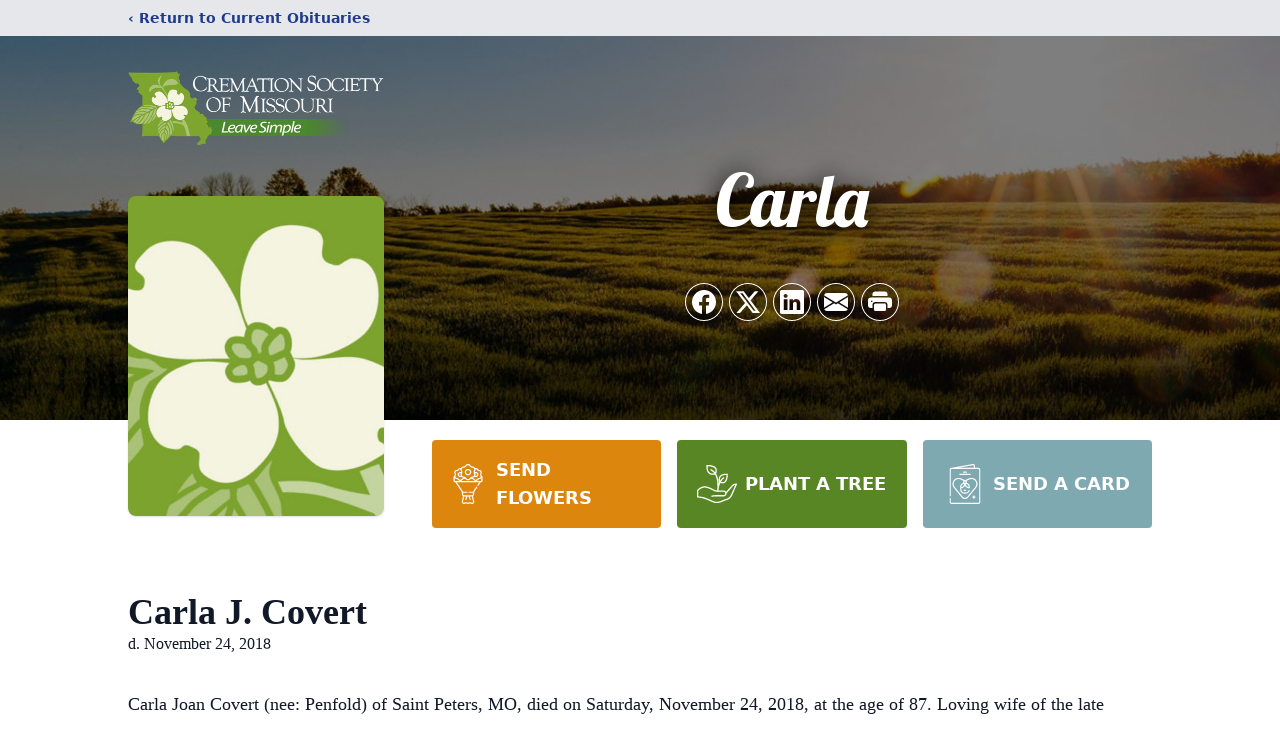

--- FILE ---
content_type: text/html; charset=utf-8
request_url: https://www.google.com/recaptcha/enterprise/anchor?ar=1&k=6LeRu68fAAAAAPVTDDNkHIiuCRvRSn4p3JG89OaR&co=aHR0cHM6Ly93d3cubWlzc291cmljcmVtYXRlLmNvbTo0NDM.&hl=en&type=image&v=N67nZn4AqZkNcbeMu4prBgzg&theme=light&size=invisible&badge=bottomright&anchor-ms=20000&execute-ms=30000&cb=mkwrxi8ww5y2
body_size: 48806
content:
<!DOCTYPE HTML><html dir="ltr" lang="en"><head><meta http-equiv="Content-Type" content="text/html; charset=UTF-8">
<meta http-equiv="X-UA-Compatible" content="IE=edge">
<title>reCAPTCHA</title>
<style type="text/css">
/* cyrillic-ext */
@font-face {
  font-family: 'Roboto';
  font-style: normal;
  font-weight: 400;
  font-stretch: 100%;
  src: url(//fonts.gstatic.com/s/roboto/v48/KFO7CnqEu92Fr1ME7kSn66aGLdTylUAMa3GUBHMdazTgWw.woff2) format('woff2');
  unicode-range: U+0460-052F, U+1C80-1C8A, U+20B4, U+2DE0-2DFF, U+A640-A69F, U+FE2E-FE2F;
}
/* cyrillic */
@font-face {
  font-family: 'Roboto';
  font-style: normal;
  font-weight: 400;
  font-stretch: 100%;
  src: url(//fonts.gstatic.com/s/roboto/v48/KFO7CnqEu92Fr1ME7kSn66aGLdTylUAMa3iUBHMdazTgWw.woff2) format('woff2');
  unicode-range: U+0301, U+0400-045F, U+0490-0491, U+04B0-04B1, U+2116;
}
/* greek-ext */
@font-face {
  font-family: 'Roboto';
  font-style: normal;
  font-weight: 400;
  font-stretch: 100%;
  src: url(//fonts.gstatic.com/s/roboto/v48/KFO7CnqEu92Fr1ME7kSn66aGLdTylUAMa3CUBHMdazTgWw.woff2) format('woff2');
  unicode-range: U+1F00-1FFF;
}
/* greek */
@font-face {
  font-family: 'Roboto';
  font-style: normal;
  font-weight: 400;
  font-stretch: 100%;
  src: url(//fonts.gstatic.com/s/roboto/v48/KFO7CnqEu92Fr1ME7kSn66aGLdTylUAMa3-UBHMdazTgWw.woff2) format('woff2');
  unicode-range: U+0370-0377, U+037A-037F, U+0384-038A, U+038C, U+038E-03A1, U+03A3-03FF;
}
/* math */
@font-face {
  font-family: 'Roboto';
  font-style: normal;
  font-weight: 400;
  font-stretch: 100%;
  src: url(//fonts.gstatic.com/s/roboto/v48/KFO7CnqEu92Fr1ME7kSn66aGLdTylUAMawCUBHMdazTgWw.woff2) format('woff2');
  unicode-range: U+0302-0303, U+0305, U+0307-0308, U+0310, U+0312, U+0315, U+031A, U+0326-0327, U+032C, U+032F-0330, U+0332-0333, U+0338, U+033A, U+0346, U+034D, U+0391-03A1, U+03A3-03A9, U+03B1-03C9, U+03D1, U+03D5-03D6, U+03F0-03F1, U+03F4-03F5, U+2016-2017, U+2034-2038, U+203C, U+2040, U+2043, U+2047, U+2050, U+2057, U+205F, U+2070-2071, U+2074-208E, U+2090-209C, U+20D0-20DC, U+20E1, U+20E5-20EF, U+2100-2112, U+2114-2115, U+2117-2121, U+2123-214F, U+2190, U+2192, U+2194-21AE, U+21B0-21E5, U+21F1-21F2, U+21F4-2211, U+2213-2214, U+2216-22FF, U+2308-230B, U+2310, U+2319, U+231C-2321, U+2336-237A, U+237C, U+2395, U+239B-23B7, U+23D0, U+23DC-23E1, U+2474-2475, U+25AF, U+25B3, U+25B7, U+25BD, U+25C1, U+25CA, U+25CC, U+25FB, U+266D-266F, U+27C0-27FF, U+2900-2AFF, U+2B0E-2B11, U+2B30-2B4C, U+2BFE, U+3030, U+FF5B, U+FF5D, U+1D400-1D7FF, U+1EE00-1EEFF;
}
/* symbols */
@font-face {
  font-family: 'Roboto';
  font-style: normal;
  font-weight: 400;
  font-stretch: 100%;
  src: url(//fonts.gstatic.com/s/roboto/v48/KFO7CnqEu92Fr1ME7kSn66aGLdTylUAMaxKUBHMdazTgWw.woff2) format('woff2');
  unicode-range: U+0001-000C, U+000E-001F, U+007F-009F, U+20DD-20E0, U+20E2-20E4, U+2150-218F, U+2190, U+2192, U+2194-2199, U+21AF, U+21E6-21F0, U+21F3, U+2218-2219, U+2299, U+22C4-22C6, U+2300-243F, U+2440-244A, U+2460-24FF, U+25A0-27BF, U+2800-28FF, U+2921-2922, U+2981, U+29BF, U+29EB, U+2B00-2BFF, U+4DC0-4DFF, U+FFF9-FFFB, U+10140-1018E, U+10190-1019C, U+101A0, U+101D0-101FD, U+102E0-102FB, U+10E60-10E7E, U+1D2C0-1D2D3, U+1D2E0-1D37F, U+1F000-1F0FF, U+1F100-1F1AD, U+1F1E6-1F1FF, U+1F30D-1F30F, U+1F315, U+1F31C, U+1F31E, U+1F320-1F32C, U+1F336, U+1F378, U+1F37D, U+1F382, U+1F393-1F39F, U+1F3A7-1F3A8, U+1F3AC-1F3AF, U+1F3C2, U+1F3C4-1F3C6, U+1F3CA-1F3CE, U+1F3D4-1F3E0, U+1F3ED, U+1F3F1-1F3F3, U+1F3F5-1F3F7, U+1F408, U+1F415, U+1F41F, U+1F426, U+1F43F, U+1F441-1F442, U+1F444, U+1F446-1F449, U+1F44C-1F44E, U+1F453, U+1F46A, U+1F47D, U+1F4A3, U+1F4B0, U+1F4B3, U+1F4B9, U+1F4BB, U+1F4BF, U+1F4C8-1F4CB, U+1F4D6, U+1F4DA, U+1F4DF, U+1F4E3-1F4E6, U+1F4EA-1F4ED, U+1F4F7, U+1F4F9-1F4FB, U+1F4FD-1F4FE, U+1F503, U+1F507-1F50B, U+1F50D, U+1F512-1F513, U+1F53E-1F54A, U+1F54F-1F5FA, U+1F610, U+1F650-1F67F, U+1F687, U+1F68D, U+1F691, U+1F694, U+1F698, U+1F6AD, U+1F6B2, U+1F6B9-1F6BA, U+1F6BC, U+1F6C6-1F6CF, U+1F6D3-1F6D7, U+1F6E0-1F6EA, U+1F6F0-1F6F3, U+1F6F7-1F6FC, U+1F700-1F7FF, U+1F800-1F80B, U+1F810-1F847, U+1F850-1F859, U+1F860-1F887, U+1F890-1F8AD, U+1F8B0-1F8BB, U+1F8C0-1F8C1, U+1F900-1F90B, U+1F93B, U+1F946, U+1F984, U+1F996, U+1F9E9, U+1FA00-1FA6F, U+1FA70-1FA7C, U+1FA80-1FA89, U+1FA8F-1FAC6, U+1FACE-1FADC, U+1FADF-1FAE9, U+1FAF0-1FAF8, U+1FB00-1FBFF;
}
/* vietnamese */
@font-face {
  font-family: 'Roboto';
  font-style: normal;
  font-weight: 400;
  font-stretch: 100%;
  src: url(//fonts.gstatic.com/s/roboto/v48/KFO7CnqEu92Fr1ME7kSn66aGLdTylUAMa3OUBHMdazTgWw.woff2) format('woff2');
  unicode-range: U+0102-0103, U+0110-0111, U+0128-0129, U+0168-0169, U+01A0-01A1, U+01AF-01B0, U+0300-0301, U+0303-0304, U+0308-0309, U+0323, U+0329, U+1EA0-1EF9, U+20AB;
}
/* latin-ext */
@font-face {
  font-family: 'Roboto';
  font-style: normal;
  font-weight: 400;
  font-stretch: 100%;
  src: url(//fonts.gstatic.com/s/roboto/v48/KFO7CnqEu92Fr1ME7kSn66aGLdTylUAMa3KUBHMdazTgWw.woff2) format('woff2');
  unicode-range: U+0100-02BA, U+02BD-02C5, U+02C7-02CC, U+02CE-02D7, U+02DD-02FF, U+0304, U+0308, U+0329, U+1D00-1DBF, U+1E00-1E9F, U+1EF2-1EFF, U+2020, U+20A0-20AB, U+20AD-20C0, U+2113, U+2C60-2C7F, U+A720-A7FF;
}
/* latin */
@font-face {
  font-family: 'Roboto';
  font-style: normal;
  font-weight: 400;
  font-stretch: 100%;
  src: url(//fonts.gstatic.com/s/roboto/v48/KFO7CnqEu92Fr1ME7kSn66aGLdTylUAMa3yUBHMdazQ.woff2) format('woff2');
  unicode-range: U+0000-00FF, U+0131, U+0152-0153, U+02BB-02BC, U+02C6, U+02DA, U+02DC, U+0304, U+0308, U+0329, U+2000-206F, U+20AC, U+2122, U+2191, U+2193, U+2212, U+2215, U+FEFF, U+FFFD;
}
/* cyrillic-ext */
@font-face {
  font-family: 'Roboto';
  font-style: normal;
  font-weight: 500;
  font-stretch: 100%;
  src: url(//fonts.gstatic.com/s/roboto/v48/KFO7CnqEu92Fr1ME7kSn66aGLdTylUAMa3GUBHMdazTgWw.woff2) format('woff2');
  unicode-range: U+0460-052F, U+1C80-1C8A, U+20B4, U+2DE0-2DFF, U+A640-A69F, U+FE2E-FE2F;
}
/* cyrillic */
@font-face {
  font-family: 'Roboto';
  font-style: normal;
  font-weight: 500;
  font-stretch: 100%;
  src: url(//fonts.gstatic.com/s/roboto/v48/KFO7CnqEu92Fr1ME7kSn66aGLdTylUAMa3iUBHMdazTgWw.woff2) format('woff2');
  unicode-range: U+0301, U+0400-045F, U+0490-0491, U+04B0-04B1, U+2116;
}
/* greek-ext */
@font-face {
  font-family: 'Roboto';
  font-style: normal;
  font-weight: 500;
  font-stretch: 100%;
  src: url(//fonts.gstatic.com/s/roboto/v48/KFO7CnqEu92Fr1ME7kSn66aGLdTylUAMa3CUBHMdazTgWw.woff2) format('woff2');
  unicode-range: U+1F00-1FFF;
}
/* greek */
@font-face {
  font-family: 'Roboto';
  font-style: normal;
  font-weight: 500;
  font-stretch: 100%;
  src: url(//fonts.gstatic.com/s/roboto/v48/KFO7CnqEu92Fr1ME7kSn66aGLdTylUAMa3-UBHMdazTgWw.woff2) format('woff2');
  unicode-range: U+0370-0377, U+037A-037F, U+0384-038A, U+038C, U+038E-03A1, U+03A3-03FF;
}
/* math */
@font-face {
  font-family: 'Roboto';
  font-style: normal;
  font-weight: 500;
  font-stretch: 100%;
  src: url(//fonts.gstatic.com/s/roboto/v48/KFO7CnqEu92Fr1ME7kSn66aGLdTylUAMawCUBHMdazTgWw.woff2) format('woff2');
  unicode-range: U+0302-0303, U+0305, U+0307-0308, U+0310, U+0312, U+0315, U+031A, U+0326-0327, U+032C, U+032F-0330, U+0332-0333, U+0338, U+033A, U+0346, U+034D, U+0391-03A1, U+03A3-03A9, U+03B1-03C9, U+03D1, U+03D5-03D6, U+03F0-03F1, U+03F4-03F5, U+2016-2017, U+2034-2038, U+203C, U+2040, U+2043, U+2047, U+2050, U+2057, U+205F, U+2070-2071, U+2074-208E, U+2090-209C, U+20D0-20DC, U+20E1, U+20E5-20EF, U+2100-2112, U+2114-2115, U+2117-2121, U+2123-214F, U+2190, U+2192, U+2194-21AE, U+21B0-21E5, U+21F1-21F2, U+21F4-2211, U+2213-2214, U+2216-22FF, U+2308-230B, U+2310, U+2319, U+231C-2321, U+2336-237A, U+237C, U+2395, U+239B-23B7, U+23D0, U+23DC-23E1, U+2474-2475, U+25AF, U+25B3, U+25B7, U+25BD, U+25C1, U+25CA, U+25CC, U+25FB, U+266D-266F, U+27C0-27FF, U+2900-2AFF, U+2B0E-2B11, U+2B30-2B4C, U+2BFE, U+3030, U+FF5B, U+FF5D, U+1D400-1D7FF, U+1EE00-1EEFF;
}
/* symbols */
@font-face {
  font-family: 'Roboto';
  font-style: normal;
  font-weight: 500;
  font-stretch: 100%;
  src: url(//fonts.gstatic.com/s/roboto/v48/KFO7CnqEu92Fr1ME7kSn66aGLdTylUAMaxKUBHMdazTgWw.woff2) format('woff2');
  unicode-range: U+0001-000C, U+000E-001F, U+007F-009F, U+20DD-20E0, U+20E2-20E4, U+2150-218F, U+2190, U+2192, U+2194-2199, U+21AF, U+21E6-21F0, U+21F3, U+2218-2219, U+2299, U+22C4-22C6, U+2300-243F, U+2440-244A, U+2460-24FF, U+25A0-27BF, U+2800-28FF, U+2921-2922, U+2981, U+29BF, U+29EB, U+2B00-2BFF, U+4DC0-4DFF, U+FFF9-FFFB, U+10140-1018E, U+10190-1019C, U+101A0, U+101D0-101FD, U+102E0-102FB, U+10E60-10E7E, U+1D2C0-1D2D3, U+1D2E0-1D37F, U+1F000-1F0FF, U+1F100-1F1AD, U+1F1E6-1F1FF, U+1F30D-1F30F, U+1F315, U+1F31C, U+1F31E, U+1F320-1F32C, U+1F336, U+1F378, U+1F37D, U+1F382, U+1F393-1F39F, U+1F3A7-1F3A8, U+1F3AC-1F3AF, U+1F3C2, U+1F3C4-1F3C6, U+1F3CA-1F3CE, U+1F3D4-1F3E0, U+1F3ED, U+1F3F1-1F3F3, U+1F3F5-1F3F7, U+1F408, U+1F415, U+1F41F, U+1F426, U+1F43F, U+1F441-1F442, U+1F444, U+1F446-1F449, U+1F44C-1F44E, U+1F453, U+1F46A, U+1F47D, U+1F4A3, U+1F4B0, U+1F4B3, U+1F4B9, U+1F4BB, U+1F4BF, U+1F4C8-1F4CB, U+1F4D6, U+1F4DA, U+1F4DF, U+1F4E3-1F4E6, U+1F4EA-1F4ED, U+1F4F7, U+1F4F9-1F4FB, U+1F4FD-1F4FE, U+1F503, U+1F507-1F50B, U+1F50D, U+1F512-1F513, U+1F53E-1F54A, U+1F54F-1F5FA, U+1F610, U+1F650-1F67F, U+1F687, U+1F68D, U+1F691, U+1F694, U+1F698, U+1F6AD, U+1F6B2, U+1F6B9-1F6BA, U+1F6BC, U+1F6C6-1F6CF, U+1F6D3-1F6D7, U+1F6E0-1F6EA, U+1F6F0-1F6F3, U+1F6F7-1F6FC, U+1F700-1F7FF, U+1F800-1F80B, U+1F810-1F847, U+1F850-1F859, U+1F860-1F887, U+1F890-1F8AD, U+1F8B0-1F8BB, U+1F8C0-1F8C1, U+1F900-1F90B, U+1F93B, U+1F946, U+1F984, U+1F996, U+1F9E9, U+1FA00-1FA6F, U+1FA70-1FA7C, U+1FA80-1FA89, U+1FA8F-1FAC6, U+1FACE-1FADC, U+1FADF-1FAE9, U+1FAF0-1FAF8, U+1FB00-1FBFF;
}
/* vietnamese */
@font-face {
  font-family: 'Roboto';
  font-style: normal;
  font-weight: 500;
  font-stretch: 100%;
  src: url(//fonts.gstatic.com/s/roboto/v48/KFO7CnqEu92Fr1ME7kSn66aGLdTylUAMa3OUBHMdazTgWw.woff2) format('woff2');
  unicode-range: U+0102-0103, U+0110-0111, U+0128-0129, U+0168-0169, U+01A0-01A1, U+01AF-01B0, U+0300-0301, U+0303-0304, U+0308-0309, U+0323, U+0329, U+1EA0-1EF9, U+20AB;
}
/* latin-ext */
@font-face {
  font-family: 'Roboto';
  font-style: normal;
  font-weight: 500;
  font-stretch: 100%;
  src: url(//fonts.gstatic.com/s/roboto/v48/KFO7CnqEu92Fr1ME7kSn66aGLdTylUAMa3KUBHMdazTgWw.woff2) format('woff2');
  unicode-range: U+0100-02BA, U+02BD-02C5, U+02C7-02CC, U+02CE-02D7, U+02DD-02FF, U+0304, U+0308, U+0329, U+1D00-1DBF, U+1E00-1E9F, U+1EF2-1EFF, U+2020, U+20A0-20AB, U+20AD-20C0, U+2113, U+2C60-2C7F, U+A720-A7FF;
}
/* latin */
@font-face {
  font-family: 'Roboto';
  font-style: normal;
  font-weight: 500;
  font-stretch: 100%;
  src: url(//fonts.gstatic.com/s/roboto/v48/KFO7CnqEu92Fr1ME7kSn66aGLdTylUAMa3yUBHMdazQ.woff2) format('woff2');
  unicode-range: U+0000-00FF, U+0131, U+0152-0153, U+02BB-02BC, U+02C6, U+02DA, U+02DC, U+0304, U+0308, U+0329, U+2000-206F, U+20AC, U+2122, U+2191, U+2193, U+2212, U+2215, U+FEFF, U+FFFD;
}
/* cyrillic-ext */
@font-face {
  font-family: 'Roboto';
  font-style: normal;
  font-weight: 900;
  font-stretch: 100%;
  src: url(//fonts.gstatic.com/s/roboto/v48/KFO7CnqEu92Fr1ME7kSn66aGLdTylUAMa3GUBHMdazTgWw.woff2) format('woff2');
  unicode-range: U+0460-052F, U+1C80-1C8A, U+20B4, U+2DE0-2DFF, U+A640-A69F, U+FE2E-FE2F;
}
/* cyrillic */
@font-face {
  font-family: 'Roboto';
  font-style: normal;
  font-weight: 900;
  font-stretch: 100%;
  src: url(//fonts.gstatic.com/s/roboto/v48/KFO7CnqEu92Fr1ME7kSn66aGLdTylUAMa3iUBHMdazTgWw.woff2) format('woff2');
  unicode-range: U+0301, U+0400-045F, U+0490-0491, U+04B0-04B1, U+2116;
}
/* greek-ext */
@font-face {
  font-family: 'Roboto';
  font-style: normal;
  font-weight: 900;
  font-stretch: 100%;
  src: url(//fonts.gstatic.com/s/roboto/v48/KFO7CnqEu92Fr1ME7kSn66aGLdTylUAMa3CUBHMdazTgWw.woff2) format('woff2');
  unicode-range: U+1F00-1FFF;
}
/* greek */
@font-face {
  font-family: 'Roboto';
  font-style: normal;
  font-weight: 900;
  font-stretch: 100%;
  src: url(//fonts.gstatic.com/s/roboto/v48/KFO7CnqEu92Fr1ME7kSn66aGLdTylUAMa3-UBHMdazTgWw.woff2) format('woff2');
  unicode-range: U+0370-0377, U+037A-037F, U+0384-038A, U+038C, U+038E-03A1, U+03A3-03FF;
}
/* math */
@font-face {
  font-family: 'Roboto';
  font-style: normal;
  font-weight: 900;
  font-stretch: 100%;
  src: url(//fonts.gstatic.com/s/roboto/v48/KFO7CnqEu92Fr1ME7kSn66aGLdTylUAMawCUBHMdazTgWw.woff2) format('woff2');
  unicode-range: U+0302-0303, U+0305, U+0307-0308, U+0310, U+0312, U+0315, U+031A, U+0326-0327, U+032C, U+032F-0330, U+0332-0333, U+0338, U+033A, U+0346, U+034D, U+0391-03A1, U+03A3-03A9, U+03B1-03C9, U+03D1, U+03D5-03D6, U+03F0-03F1, U+03F4-03F5, U+2016-2017, U+2034-2038, U+203C, U+2040, U+2043, U+2047, U+2050, U+2057, U+205F, U+2070-2071, U+2074-208E, U+2090-209C, U+20D0-20DC, U+20E1, U+20E5-20EF, U+2100-2112, U+2114-2115, U+2117-2121, U+2123-214F, U+2190, U+2192, U+2194-21AE, U+21B0-21E5, U+21F1-21F2, U+21F4-2211, U+2213-2214, U+2216-22FF, U+2308-230B, U+2310, U+2319, U+231C-2321, U+2336-237A, U+237C, U+2395, U+239B-23B7, U+23D0, U+23DC-23E1, U+2474-2475, U+25AF, U+25B3, U+25B7, U+25BD, U+25C1, U+25CA, U+25CC, U+25FB, U+266D-266F, U+27C0-27FF, U+2900-2AFF, U+2B0E-2B11, U+2B30-2B4C, U+2BFE, U+3030, U+FF5B, U+FF5D, U+1D400-1D7FF, U+1EE00-1EEFF;
}
/* symbols */
@font-face {
  font-family: 'Roboto';
  font-style: normal;
  font-weight: 900;
  font-stretch: 100%;
  src: url(//fonts.gstatic.com/s/roboto/v48/KFO7CnqEu92Fr1ME7kSn66aGLdTylUAMaxKUBHMdazTgWw.woff2) format('woff2');
  unicode-range: U+0001-000C, U+000E-001F, U+007F-009F, U+20DD-20E0, U+20E2-20E4, U+2150-218F, U+2190, U+2192, U+2194-2199, U+21AF, U+21E6-21F0, U+21F3, U+2218-2219, U+2299, U+22C4-22C6, U+2300-243F, U+2440-244A, U+2460-24FF, U+25A0-27BF, U+2800-28FF, U+2921-2922, U+2981, U+29BF, U+29EB, U+2B00-2BFF, U+4DC0-4DFF, U+FFF9-FFFB, U+10140-1018E, U+10190-1019C, U+101A0, U+101D0-101FD, U+102E0-102FB, U+10E60-10E7E, U+1D2C0-1D2D3, U+1D2E0-1D37F, U+1F000-1F0FF, U+1F100-1F1AD, U+1F1E6-1F1FF, U+1F30D-1F30F, U+1F315, U+1F31C, U+1F31E, U+1F320-1F32C, U+1F336, U+1F378, U+1F37D, U+1F382, U+1F393-1F39F, U+1F3A7-1F3A8, U+1F3AC-1F3AF, U+1F3C2, U+1F3C4-1F3C6, U+1F3CA-1F3CE, U+1F3D4-1F3E0, U+1F3ED, U+1F3F1-1F3F3, U+1F3F5-1F3F7, U+1F408, U+1F415, U+1F41F, U+1F426, U+1F43F, U+1F441-1F442, U+1F444, U+1F446-1F449, U+1F44C-1F44E, U+1F453, U+1F46A, U+1F47D, U+1F4A3, U+1F4B0, U+1F4B3, U+1F4B9, U+1F4BB, U+1F4BF, U+1F4C8-1F4CB, U+1F4D6, U+1F4DA, U+1F4DF, U+1F4E3-1F4E6, U+1F4EA-1F4ED, U+1F4F7, U+1F4F9-1F4FB, U+1F4FD-1F4FE, U+1F503, U+1F507-1F50B, U+1F50D, U+1F512-1F513, U+1F53E-1F54A, U+1F54F-1F5FA, U+1F610, U+1F650-1F67F, U+1F687, U+1F68D, U+1F691, U+1F694, U+1F698, U+1F6AD, U+1F6B2, U+1F6B9-1F6BA, U+1F6BC, U+1F6C6-1F6CF, U+1F6D3-1F6D7, U+1F6E0-1F6EA, U+1F6F0-1F6F3, U+1F6F7-1F6FC, U+1F700-1F7FF, U+1F800-1F80B, U+1F810-1F847, U+1F850-1F859, U+1F860-1F887, U+1F890-1F8AD, U+1F8B0-1F8BB, U+1F8C0-1F8C1, U+1F900-1F90B, U+1F93B, U+1F946, U+1F984, U+1F996, U+1F9E9, U+1FA00-1FA6F, U+1FA70-1FA7C, U+1FA80-1FA89, U+1FA8F-1FAC6, U+1FACE-1FADC, U+1FADF-1FAE9, U+1FAF0-1FAF8, U+1FB00-1FBFF;
}
/* vietnamese */
@font-face {
  font-family: 'Roboto';
  font-style: normal;
  font-weight: 900;
  font-stretch: 100%;
  src: url(//fonts.gstatic.com/s/roboto/v48/KFO7CnqEu92Fr1ME7kSn66aGLdTylUAMa3OUBHMdazTgWw.woff2) format('woff2');
  unicode-range: U+0102-0103, U+0110-0111, U+0128-0129, U+0168-0169, U+01A0-01A1, U+01AF-01B0, U+0300-0301, U+0303-0304, U+0308-0309, U+0323, U+0329, U+1EA0-1EF9, U+20AB;
}
/* latin-ext */
@font-face {
  font-family: 'Roboto';
  font-style: normal;
  font-weight: 900;
  font-stretch: 100%;
  src: url(//fonts.gstatic.com/s/roboto/v48/KFO7CnqEu92Fr1ME7kSn66aGLdTylUAMa3KUBHMdazTgWw.woff2) format('woff2');
  unicode-range: U+0100-02BA, U+02BD-02C5, U+02C7-02CC, U+02CE-02D7, U+02DD-02FF, U+0304, U+0308, U+0329, U+1D00-1DBF, U+1E00-1E9F, U+1EF2-1EFF, U+2020, U+20A0-20AB, U+20AD-20C0, U+2113, U+2C60-2C7F, U+A720-A7FF;
}
/* latin */
@font-face {
  font-family: 'Roboto';
  font-style: normal;
  font-weight: 900;
  font-stretch: 100%;
  src: url(//fonts.gstatic.com/s/roboto/v48/KFO7CnqEu92Fr1ME7kSn66aGLdTylUAMa3yUBHMdazQ.woff2) format('woff2');
  unicode-range: U+0000-00FF, U+0131, U+0152-0153, U+02BB-02BC, U+02C6, U+02DA, U+02DC, U+0304, U+0308, U+0329, U+2000-206F, U+20AC, U+2122, U+2191, U+2193, U+2212, U+2215, U+FEFF, U+FFFD;
}

</style>
<link rel="stylesheet" type="text/css" href="https://www.gstatic.com/recaptcha/releases/N67nZn4AqZkNcbeMu4prBgzg/styles__ltr.css">
<script nonce="YyXic2x-jFE7DRl_Qg-zoQ" type="text/javascript">window['__recaptcha_api'] = 'https://www.google.com/recaptcha/enterprise/';</script>
<script type="text/javascript" src="https://www.gstatic.com/recaptcha/releases/N67nZn4AqZkNcbeMu4prBgzg/recaptcha__en.js" nonce="YyXic2x-jFE7DRl_Qg-zoQ">
      
    </script></head>
<body><div id="rc-anchor-alert" class="rc-anchor-alert"></div>
<input type="hidden" id="recaptcha-token" value="[base64]">
<script type="text/javascript" nonce="YyXic2x-jFE7DRl_Qg-zoQ">
      recaptcha.anchor.Main.init("[\x22ainput\x22,[\x22bgdata\x22,\x22\x22,\[base64]/[base64]/MjU1Ong/[base64]/[base64]/[base64]/[base64]/[base64]/[base64]/[base64]/[base64]/[base64]/[base64]/[base64]/[base64]/[base64]/[base64]/[base64]\\u003d\x22,\[base64]\x22,\[base64]/DqDZHw5Ffw6nDvkrDrTTCocKpwotUHMO1JsKfEzLCtMKaZcKKw6Flw6bCpQ9iwootNmnDqAJkw4wHFAZNS2/CrcK/wpDDp8ODcCFjwoLCpmo/VMO9LwNEw49QwqHCj07CnmjDsUzCtMOnwosEw4x7wqHCgMOCbcOIdBnCh8K4wqYOw4JWw7d3w7VRw4QIwp5aw5QFL0JXw4I2G2UfZy/CoW8lw4XDmcKfw5jCgsKQR8OwLMO+w4p1wphtRmrClzYsImoPwq3DhxUTw5PDl8Ktw6wNcz9Vwq/[base64]/CjVJLbDcfw6jDmcOOw6Jowqcqw7LDgsKoFCLDlsKiwrQEwpM3GMOXbRLCuMO1wrnCtMObwpvDsXwCw4jDkgUwwoM9QBLCnMO/NSBNcj42McOGVMOyOkBgN8KOw6rDp2ZUwrU4EEbDtXRSw5zCv2bDlcKMPQZ1w4nCmWdcwrTCjhtLXnnDmBrCuhrCqMObwp3DtcOLf1rDih/[base64]/[base64]/e8Kgwo3DtXXDncKBwoPDkcK6w6ZiVgvCiV91wo8sPsOUwqvCnnBxJzzCh8K0F8OgJgYBw7vCrF3ChWJFwq1gw7/ClcOUQRsqF3p+McOqeMKbK8KGw7nCu8KYwoxFwrAAW0XCosODKApGwrzDjsKuYi5vY8K2DDbCjSoUwrkmBMORw7orwpNpHVhwClwew5wNC8K5wq7DtS03QyXDmsKKZV/[base64]/Dm8KCasOKw7hBw7ciwqjCpBxtw6gKJxxgXANXPcO9CcOSwoZQwozDh8KRwpp9IcKgwpxBKcKgwqgXfDlGwpk9w6bCo8OfccOIwrjDvcKkw7jDisOtJHIUKX3ChyNcb8OVwpzDr2jDgijDpEfCs8O1wqJ3Ki/[base64]/CsMKIw4TDkhHDhQTDq8OkOFTCgsOYUljDo8Onw4g1wr3CpShawrjCmmLDuhfDt8OSw6XDlUYiw7zDqcK8wpPDh37CksKWw6XChsO1a8KPGyMjBsKBZENbLnAKw6xUw5zDvjDCjVzDv8KIJlvCvUnCo8O6JMO+wpTDp8OQw78/w7rDmFjCtE4aZERGw5PDpB3DiMOjw7DDtMKqUsOqw58+JQBAwrVyAVl0PiUTOcOPOA/[base64]/KMKGE1DDt8OCwopwL1bCiEHDrCfCm8OUPMK8I8KHw6zCq8OfwroNB0dNwp/CssOabMOdDxoBw7BNw6nDmyQLw73DncK7wrzCvcOsw40OFlJDBsOMHcKUw7XCoMOaLUbCncK+w4w9KMKwwqt4w6Uewo3CpcOIH8KGDEtRXMKnQjHCl8OMDGJkwq8Swr1xe8OLHMK4ZA9Rw6Ifw6PCo8KFZyrDv8KqwrrDulIHLsOYbERBIMOwNmTCiMOiVsKEY8KWIW/DmxnDtcK5XkwcYgxrwoIDazFHwqvCnBHClx3DkhXCvhx2CMOsQHA5w6hjwpbDr8KSw5XDjMKJZRd5w5LDngR4w5ASRhVUcBvCn1rCuifCq8OywoEIw5jDv8O7w4dCWT18VsKiw5PCozLDqm7CkMKHHMKCwrbDkibDqsKUD8Kyw6gWNzcifcOlw6t/KgnDrsOTIMKCwobDkDEuGArDtiInwoR+w7zDiyrCrSIVwoXDn8K5wowzw7TCuk43O8O1aWlGwpw9PcKSfg3CssKjTiPDh1UawodEW8O6P8Ouw4g/K8KEaXvDtHZIw6UQw7dBCXpUCsOkd8KOwrASScK6HcO2VgEHwqnDnyLCncOMwotodDgHdFVEw7nDiMOOwpTCgcOmBD/Dpmd0LsKNw6pfVsO/w4PCnTUFw7zCj8KsEBZdwqoTRsO3McK+wrlUK2nDuGBANcKuAQ7Dm8KLLcKre3HDhlzDncOoQi0Hw5JTwq3CjTbChw/ClSHCmsOVw5HCt8KdP8KBw4JAFcOrw4Y+wp9TZ8O0OgTCjBgBwoTDo8Kew6zDunrCg1HCixxANMK1YcKqDy/DnMODw442w5QoRSvCnyPCvsO0wrnCr8KBwpXDk8Kdwr7CsnvDiTxcKCrCuXBiw4jDhsOxI2QxIVZ0w5vClsO+w7sxB8OcWMO0SEoLwovDscOwwrbCksKHbw/CnsKkw6gtw7fCoTcjF8KGw4gxBQXDlcOkF8K7HmTChGkpZFtGRcOWbcOVwoQJVsObwo/CqVNEwoLCusKGwqPDmMK5w6LChcKbPcOEVMOfw6IpRsKWw4VSFcO/[base64]/[base64]/DmMKiC1XClcOLYk/CnsKsRcK8asOPwqIXw7QWw6MywpzDiQzCt8OhfcKZw7XDnCnDjBc+EAPCpF4eK0XDpTbClmXDsTLDhMK9w4JHw6PCpcO7wq0Hw6AHfHo+wrMqUMOZO8OmfcKpw5EEw7U/[base64]/w7/CqMOzFzloWsOnOwXDqSnCmBRqDS0Swp56wp3CnwjDuTbDoVtwwqrCtEjDtVdtwrMgwrbCjy7DusKAw4s7IkIfE8KNw4jCu8OGw7TDqMOHwpzCuVIcd8Okw4Fhw43DrsOqLHtjwr/Do0ghQ8KUw5nCvsKCAsORwqg/AcOICcK0dkEAw6gGU8KvwobDn1LDucOsTgNQdzwFwqzChhRVw7HCrAIMAMKyw7ZeFcKWw6bDiwrCicOHwo/CqVpNAHXDi8K0CAbDk01ZIAnDs8OVwpfChcONwofCoHfCssOKMwPCnsKLwpEIw43Dt2ctw6tRB8K5UMKMwrHCpMKIKFtpw5PDpBBWXgx/b8Kyw7xVS8Oxw7XCmljDr0VqUcOkHhrDu8ORwqrDrMKtwoXDiUBXf1dxZnoiRcKhwrJoH07ClsKBXsK3fWbDkBvCmWTDlMOmw7jCmjnDhcKowrzCtcOCMcOHIMOzF0zCrHgybcK7w63Di8KtwoDDn8Kaw79rwqVuw5/DjsOicMKVwpbDg0nCpcKGYUjDncOlwp5DNgbCh8KSLcO3IcKKw7PCusKCWRTCvGPCt8KAw5YVwpNpw5BxW0Q/[base64]/[base64]/DnitRfzfCu8OnwoUiRih3wonCo0NDwovDlsK0IsO6wq0OwqtUwphIwrN5woTDnUXCnnLDiRvDmgzDrEldDMKeAcKFcBjDnRnDslt/ZcK3w7bCvsKGw5lIccOvGMKSw6bCvsOtdXjDvMKYw6dowpdkwoPCgsOzaxHCksO5JMKrwpDCgsOPwrcBwqMMHW/DuMK6fRLCpBnCoRMYbUFCS8Okw6jCjG1XOFnDg8KQFMOIEMOSEB4WQ1t3JBDCji7Dp8Ovw5LCp8KBwrU4w5nCnRbCjznCkyfDtsOCw5nCmsOQwq8Qwqx9LStQM0wVw4XCmmPDrTLDkCLDocKdZTtfUkxyw5gqwoNvecKPw7Z/UHrCoMKZw6fCk8KGdcOfY8OZw6TCjcOlw4bDix/ClMKMw7XDusK4WHEUwo3DtcO7wr3ChAJew5vDpcKrw5/CiHkuw6AtI8KtDifCosKhw68fRcO4fFfDrGxJHW53QMKsw6FYCy/DhG3CgQBJJE9KZTDDisOEwp7CpDXCqgU3TSNzwrk+NGM3w6nCu8KzwqNgw5h7w6/[base64]/w7Y0QQ7CmcOJLMKbwonCvsO5w5dvDcOFwovCkMKnMcKQAAHCoMOfwq3CpATDvz/CnsKOwqnCsMOYY8O6wr7DmsOJfnbCnl/DkxPCm8Oqwp9IwrPDqwobwo9hw7BWTMKZw5bDtVDDscKTAsObByRLT8OMHwPCtMO2PwNhEsKZDcKZw4NJwpLCkw9hE8OYwo5rUw/DlsKNw4zChcKCwoJ2w4vCj2IrGMK/w4M3IGHDvMKEHcKSwpvDnMK+R8OvfMOAwo1WQjFowr3Djl1UZMO9w7nClQsrI8KSwr5Aw5MzAGxNwoFQHmQkw6dyw54/[base64]/[base64]/UcOCNRU1H8O1XMOiJw/DtRlzeMKaw43DvcOzw7nCsE0Dw6cqw6p8w6xdwrnCuwnDvz1Lw7vDhRrCpcK0Rk8rw71/wrsBwq9WQMOzwqItQsK+wq3DmsKHYsKISxhDw5bCnMKlIj9CX2rCmMKNwo/[base64]/Ds8KRCcKswo7DplTChMOoBWkKUCg9SkLDthHDicKkNcK7BMO5TkXDrUA0cwd/NMKGw78qw5DCvTgpIQl+N8O5w70fRVkdbTRZwopNw5MscV9/H8O1w41XwqNvZGNtV1BwHUfCqsOJFFc1wp3ClsKuJ8KsAHvDqyfCpUlBSV7Cu8KnRMKcDcKDw7jDvlPDryt/w5nDhzDCssKnwop+e8KFw4FiwqQnwqbDpcOlw7bCkMKLEsOHCCEoMcK0J30lZ8KIw77Di2zCo8OWwr7DjMOsCSDCkzU5X8OFIWfDhMOHesO2HU3ChMOLBsOeG8K6w6DDqQUDwoEXw5/[base64]/DuSkBf8Kgwr7CusKyScOGw4/DsMKkw41qbFVDOsO/O8K+wqkOJsOUFMOOF8O8w63DkAfCpnXDlsKPwrjCtsKwwr84QMKpwpfCl38vGHPCqyclw50VwoA9wprConzCqMO/w6HDtlFJwoLCl8O3PwvCjcOPw454wonCqDlQw6xpwp4jwqRuw4zDiMObDcOuwr4Kw4RRX8KuXMOBXjjClljCmsO+asO4b8K/wotgw55uEMOFw6Imwo9hw6IeKsKlw5vCi8OUYlMjw58ewqnDgMOEJMOSw7zCncKtwpNtwonDscKSw6TDhMOJEBI+wqtqw4cOQj57w7teCsO8PcOXwqpDwpJIwp3DtMKVwocMLsKMw7vCmsKIJgDDncKrVD1sw71cLG/Ct8O0B8OdwqzDpMKow4bDsiUXw6jCvcK4wpg0w6bCoSPCi8OtwrzCu8K3wqE4ID3CmU58a8OuQ8K7fcKhOcOSYsOEw51cLDHDo8KUXsOzcAhzJsK/w6cXw6PCjsO0wpcTw5XDlcOLw7XDl1FUQjxGbBVJJRbDosKOw5LDqMOiNx9GAETClsKmN0Jrw4xvQ1pqw7INeRF4c8K3wqXColI1SMOtQMOjUcKAw5Zjw4HDqztAw6XDmcKlPMKAEMOmE8OHwqpRQ2XDmTrCm8K1A8KIZjvDlhIibiJrwpwLw6rDkMK/wrRWc8Orwpx4w7DCoQ51wqnDuxfDtsOVPylfwr9eLV9Nw77Co2HDiMKmBcKNTwsHZcOTwrHCsyDCm8KKdsKgwobCmFzDh3g/[base64]/[base64]/[base64]/CsKCH2fDlk/DjT8Gw4vCusODfgkifl/DgQ4QIlvDlMKoeHHDvAnDhHHCtS8kwp1oahfDjcOvfsKNw43DqsKSw6XCgx4hAcO1QRHCtMOmw4bDlSzDmTDCiMKhOMOcD8OcwqdQwrnDrU49HE9Rw59Jwqp1LlV2XmJZw49Jwrxww5/ChgUMPC3CgcKDw7sMw6Y1w47DjcKpwrnDq8OPQsO7Zlwpwr5vw7wcw7cVwoQBwp3CgmXCpUvCsMKGwrdaNU4iwpvDv8KWS8OPSlcCwrciHwI1TMOYPBocXMKKL8Ojw4DCiMK4XH3Dl8O/QA5ybEZOw77CpBnDklTDj3cJTMKCdwfCk2BnY8KAMMOxGsK7w5/DlsOANDESwrnDk8OGw69eRStwAVzCsRI6w6XCrMKjAGfDk0AcNQTDtw/[base64]/DiMKqW8KvXER1aSxcwp4gw6Vnw6hZwrfCsybDk3LDvExRw7zDkXcEw754YXx5w7rCmB7DhsKGXSxJe3vClkbCn8KRHgjCtMOEw5xyDR0swrIddcKFMsKhwpFww6AqVsOEN8Kbwpoawp/[base64]/CgHjCsBpIwpfDtBfCkMKmwo3Dvh17asOmTsKtw7o0esO2w7lBW8KVwpLDoF5HRQsGK2zDnSljwqw+aU8Rd0Y9w5MuwpfDnxF3BMOHahjDhy3CuXfDksKhSsKXw59Gex4GwrEURlVhd8Ohc0sgwpPDpww5wrJhZ8KoN2kMAsOLw53DqsOlwo/DnMO5N8OTwpwkYMKDw7fDlsO+wo3Dk2lQXDzDjGw4w5vCuXDDpxYHwqE3LMODwoDDlsKRw7PChcKPElLDkH8nwr/DmMK8d8OJw59Ow6zDiW/CngPCnELDkUZZTMKPFVrDi3B3wovCmVYEwpxaw5Y+HU3DscO2LMKhDsKyCcOHP8KQTsO4AyVsBMKTcMKwTEISw7HChBXCu0bChj/Ck1DDtEtdw5UTFsOpSHgpwp/DnyMgE27CggQ0wrDCiTbDhMKTw7PDuF0Nw4PDvAgFwoLDvMO2w5nDqsO1FmPCksO1BWcew5ozw7Acw7nCllLCnXzDnEVABMO4w7xQW8K1woQWC1bDqsOEHS5YEMObwo7DpF7DqTFOUyxtwpHCncKLasO+w6E1wr5mwqdYwqV+Y8KKw5bDmcOPdD/DgMOpwqfCsMOHPgDCgMKpwoPCqX7CkkDDosK5ZQk+SsK9wpdFwpDDgmfDhMKEK8KEUQLDlnbDmcKMMcOvd1Efw5VAQ8OlwoMpM8OXPmcvwqnCm8OiwoB9wo1nTmTDmQ4Aw7/[base64]/QGvDsVTCkBg2wojCrcOyPMOeQTpCYUHDosKrfsO8dsKRN3LDssKyBsK7bQnDmxnCs8O/MsK2woVlwq3CssKOw7PDqEJJOW/[base64]/DjnMxK38rw6PCnhPCiGYAw44ZExhIwqsbRMO2wp4WwqfDo8KyJMKgG1ZgR0fCq8OcARtGcsKAw743OcOyw6TDlDAVTcKgH8Oxw6nDkBTDjMOzw41tKcOdw4fDgSBYwqDCj8OYwpIaARVWV8O4WR/Ci0gDwoU5w6LCgh3CgEfDgMKEw5cpwpnDvmzCrsK9w7zCgDzDr8KTacO4w6EIQ1XCjcKsEDgGwox2w6zCicKqw6HDoMO1VcK9woFzSxDDvcO0fMKKYsOIdsOZw6XCs3bCjMOfw4/[base64]/CsMOOUcOvwqTDrTPDgTgbXMKqwoMvw7pVGsKvwrEhP8KMw4PDnioIIm3CsAQeSnBFwr7CoX/CpsK4w4DDpCtuMMKGbybChVfDmRjDty/DmDvDscKUw7jChwRWwqY1GsKfwrzCrDLDmsOZVMKfwr/DnBoANRDDlcOXw6jDv0s5bQzDjcK/UcKGw59MwrLDusKBVXXCo0DDsgPCvMOswr/[base64]/Dg8OSF8KScVvDvsKGTG0Lw5rDgT7CuMKeCMKhwqJ6wrDCscOww5QJwoPCqF45EsOGw6wRInkVSX03ZHw2VsOww6lGaSnDiUHCqVAYRH3CoMOhwppsSkpEwrUrfEJ1KQNcw5hYw51Rwq0bwrrCowPClE/Cu03Ckz3DsVVlLzAHX1/CpVBWTMOwwrbDq1PDmMO5VsOlZMKDw57Dp8KqDsK+w5hmwrTDkCHCmMKiXTVRDXtnw6UyDDpNw5w8wpk6GcK7F8KcwqkqDBHCkVTDtALCmsO/w5IJSjMbw5HDo8KTLsOQH8K7wrXCnMKjal14EgzCjifCrcKFUcKacMKKC0/CjMKuRMOvCcKmCMOlw7vCkyTDpXsSaMODwpnCsRrDqARBwoLDisOcw4bClcKRKVzCmsK0wqABw5/CtsOJw7/DtU/DsMKCworDpzrCgcOsw6LCuVjDl8KxYDHCr8KOw5/Crl3CgTvDkz5ww7BnOsOBL8O2wqnCgSnCtMOow64Ka8KRwpTCjMK4aU40woLDmlPCt8O2wqZswqkGPMKbHMK5DsONURMawo1ZN8KZwqHCiWnCkgNNwqTCoMK5L8Ofw6ApTcOreSE4wr59woQLSsKqN8KJVMO/[base64]/CvcKHw7zCucO+wqnDscKfSMOFwo/ClVbDq3zDhxUNw5EOwovCq1knwoLDt8KDw4vDixNMAB9lXcKpZcKGFsOHRcKTCFdrwpEzw5h5wqU+JRHDlE8tG8KAdsKFw7Ecw7LDlsKpZ03CiUQjw4ARwrnClk4Nw5lgwrE7MUfDkl5OJkQNw4XDm8OeScKMME7DrMOCwpZ6w5/DmcOHL8KCw6x4w7gMPmILwrtgFErCgwPCuSLClX3Doj7Du2Rgw73CgBHDmMObw57CnmLCrcOfRlt2wptXw4Inw5bDqsKoVGhpwr01wqR2Y8KLV8OZfsOwQ0xpSsKRHS/DisObd8OxdAN1wo/Dn8OXw6/Co8KsEXkDwoUZCDjCs2HDncO3UMK8wqbDgWjCgsONwq8lw4w5w7JYw6Z1w67Clgx6w4IUcQN6wofCtMKBw7zCuMKCwrPDnMKAw7wvRnsSecKIw7VKX0lpQB9aMnnCjMKiwpEGCcK1w4cWTMKZWVPCvh/DscO1wprDtlkgw63CllIAJMKdworDuVMcRsOkIX3CrMKYw4rDqcKjPcOyesOBwpLCiBrDqy59GCnDj8K1CcKowrHCkEzDi8KJwqhHw7XDq3rCgErCtsOfdMOAw4Zpe8KRw4jDrsO5wpFvwrjDtjXChFtOFyVsFSE+XsOmaXHCox/DrcOSwoTDi8Orw6kDw5/CrwBIwpZbwrTDrMOPazMTC8K4KsOWb8KOwrfDvcKEwrjCskPDhB5LRMO8F8KzRsKeE8O6w4bDmm4KwofCjXpUwpw4w7c0woXDnMK9w6PCm1DCr2zDucOGORHDkSDChMOGKn18w7Vnw5HDocKPwp5ZBRvCmMOFH25yEEMdccOxwq5NwpliNW5/w6pfwonCsMOgw7PDs8O2woJNasKDw7Z/[base64]/[base64]/[base64]/[base64]/w5XCksKLeAhcwqsJAQ/[base64]/CrsOBwqfDscKLXcOxw63CpEk7VcOWwqfCv8OcLV3DuEw/[base64]/TMK1w5/DpsO5w6NKw5c/[base64]/c1DCuDPCtMOJwo07w5DDl8OFwozDghbDrU7Cmg3DiMOBwoRKw78wdsK+woR/ZwcbccKlLEFXAsKZwqREw5HCnxfDjFvDuC7DlsKVwrXDvTjDn8O+w7zDilDDrsOtwoHCuB8hw4MFw595w5U6cmwtNMKtw60hwpDCksOmwr3DicK1e3DCo8KdYUAueMOqbsOKasOnw6oeO8OVwow9NULDnMKMwq/[base64]/CnBNLHgMjw5hZUMK8GsKcw5TChTLDkXfCjnJ8bXMhwro7IMKJwqRrw78aQlBzKsOeYUPCusOPXwEMwqDDtl7Ck3fDqzPCi2NZSH0Pw7lGw4nDq3zCglPDkcOow7k+wrHCkk4GPSJvwqXCgVMIIDhLWhfCjcOFw483wpYgw6A+D8OUOcO/wp9ewqgnTiLDl8O2w4Mcw5zCtz0vwq0SbsKvw4jDksKIYMKgD1vDo8OXwonDmgxaflQewpElLMKyEcKsWwLCiMOWw6jDlMO2XMO3NFQDGEl2wrnCtTgHw5/DiHfCp34JwqnCkMOOw7TDtDXDtsKfBRE1G8K3w7/[base64]/w4N5e8Okw7QYZG9FGXfCtlnChEJoW8Otw4NSdsOZwo8GWSDClk0Lw7fDpMKJIMK2VMKWdMOQwpnCmMKlw75PwodGOcOxcH/Dhk5pw47DpDHDoi81w4IGPsOSwqhjwovDm8OCwqdRY0UXwpnChMOZcVrCpcKibcKgwqMaw7IaVMOEMcK/AMKww6EOXsOZCi/[base64]/DnWNLwrpowpjDuMOkw4Qjwqs6OcKcCjdvw5DCocOqw4zDpW9Jw4syw4PCssK5w7J/[base64]/Dj8OEw40AC8OPZnvCgMKPworCsMKLwrtiIVZGA0sBwq/[base64]/OioowqbCs2UNw7/DmWDDnsOzwqI5WifCp8KfPzzCu8OfeWrDkA/[base64]/DpsKkw5zDrSdwDcOiw6nDvcKGesObwpzDjcKJw4fCuSR4w6ZwwoBUw5FNwqvCvRNuw6R2B0XDmcOLFhXDpXLDvMKROsOkw4pBw7YBO8OMwq/Dn8ORL3bCmD04PHzDjhRywqIgw5zDtnklHFTDmF59IsKjUm5Bw7FJHBJswr/DkMKKPlR+wokLwoBSw4gDFcOKfcO0w7TCgsKvwrTCjsOhw50RwoDChiVowr/[base64]/DhcK4X0LDoBJFOsK0wo8Id3XCv8Kswq9bCHA1bsOTw73DhA7DjcOPwqIGXSHClmJww5tNwrZiCMOqDDPDvUHDjsOLwpUVw6J/NDzDtsKGZ0PDo8OIw5fCjcKGSTNnF8OVw7/[base64]/[base64]/w6FFczMkw75pwpHCkcObOcOiLzPClMOLw5VXw6HDjMKde8O8w4/[base64]/Dh8OYQWN7GFLDv18IXgIHJcObwobDqFNhS2BFZRnCu8KqVMOhQcOIEMKjfMOlwpUfaTvCkMO5XlzDp8OIwps/[base64]/Dkz1ECnMDZcOFw4zCucOWHcKtwr5hwpksdQFHwp/[base64]/ChsOSw7MIN8O9UsKCC8Kjw7tgA8Kuw67DtsKhcMKAw7DChcO2FVjDssKuw5MXIkjCoBnDtBleOcOGfg0Xw5fCnkLCl8K5N0HCj31Xw41LwqfClsOUwp/CmMKTcyXDqHPCmMKMw7jCvsOwesOBw4QywrPChMKLK1MpYxETBcKjw7vChGfDomvCtSccwrk+w6zCrsOrE8KzICfDskk/ZsO4wobCiXlpYlUSwo3CszQiw4JCbTvDvjrCrUYBP8Kqw6fDmMKrw4obGnzDmMOkwoXCnsOPCsOVdsOLdMKnw5HDoEXDpn7DgcObE8KNbV7DrHVsAsKLwq4hT8KjwrIUJsOsw6hQwo4KT8OWwpXCosOecSJww5jDhMKCXDzDlQfDu8OVEzPCmW5uHCx7w6TCkF/DlgHDp2g+c2HCvAPDgXtafT0tw7PDiMKASkLClhsJSxRGUMK/wojDtVw4w641w7tyw4d+wrrDssOVNA/CisKvwqscw4DDn29TwqBICklTVRPChTfCtFYrwr8MR8O0BQM1w6bCtMO0wo7DoyYxMsOaw7UTEWYBwp3CkMKjwoLDlcOGw4jCq8O+woHDu8KDDHJuwq3CshB7OjvDn8OAGcOBw4rDlMO8w4Vbw4nCo8K6wr7CgcKVBm/CgidSw5bCqnrCqm7DmMOqwqM4YMKnb8K3c37CixIKw6fCr8OHwrhVw6nDvcOBwoPCtGEULMOowp7ChMKpw59DQMOhe13Co8O7IQzCicKGIMKeCQQidEADwo0+aURGbsOFecK9w5rDsMKIw5UhccOIasOlP2FIDMOcwo/DhGHCgQLCq13Ciil2PsKmJcOjw7BZwo4UwrM1YyHCncKFKg/DucK5KcKrw59PwrtrOcOVwoLCg8OqwqLCjDzDqsKPw4nCucKLfHrCvU82bMOVwpDDqsK/wpJXBgclCwLCtGNCw5fCjU4Dw5bCtcOzw57Cv8OcwrHDvWfDtcK8w5jDg2HDsXDDlcKRSip3wqZ/bVzCusO8w6bCll/DiHHDocOnMiBrwqAaw7I3RQYvf3NgXRRGB8KBIsO+TsKLw5LCpQnCvcO2w6VTKBUuFVXCsS5+w7/CgsKyw6PCs3Z4woHDly9/[base64]/[base64]/[base64]/DsF4IXcO0C8OPwobCpTvClcKTccOXwrzDlSJoAQHCuQTDpcKFwrUAwqnCi8OvwqXDsjvDm8Khw7fCuQgawobCtBLDlMOXAAc2PhbDicOxfybDqcKVwpkFw6HCq2kHw75jw6bCmi/CvcO7w6LCqcODJ8OwC8OxDMORCMKXw6d4SMOVw6LCizJuf8KebMOeTMOub8O9CAXCqsKzw6YPdiPCoi3DvsOew5TClBkIwpVfwprDtyXCgXpowoPDoMKJw7/[base64]/LV4Ow64ISMKvd8KQw7o7wqPCmMO2TnY8w60dwo/CmiLCocKmXsK2ExnDvcObwoUNw6M2wrDCi2/DkBApwoU7An3DoR9fQ8KbwrjDkws6wqzCjcKAHGAVwrbCqMO2wpnCp8OffEwLwogRw5fDtic3ZD3DpTHCgsKWwpDDoxB5GcKjPsKRwoDClkzCqkXDucKgPXEvw58/DEfDrcKSTcO/w7fDhXTClMKewrA8S1d4w4zCr8O4wqojw7rDvnzDjhDDl1oxw6fDrsKOw5fDp8KSw7XChS0Cw7QSPMKYLzfDoTnDuRQ0woEkIFYcE8KBwphJHHYvYn/DsTXCjMK9MsKlb2fCjjkzw4hPw5PCnFBvw5cRfh/CqMKYwq1vw57Cr8O4RmwdwonDjsKLw7FQMcOdw7VBw4fDtcORwrUWw5law4HCnMO0cg/CkSfClsO6bWVWwoRvAnvDscK4D8Krw48/w79Aw7jDncK/w4hPwo/Ci8OKw6jCk29lVS3CpcKlwqnDtmg7w4N7wpvDhkV2wpvCoFXDqMKbw6xmw5/DmsOFwqcrQMODXMOww4rDisOuwrMwUyM/w7RpwrjDtSjClWMSUwBRMmHCs8KQTMKowqdkLMOOVMKdbw9qfMOmAAscw5hAw54EJ8KVUMO8woHCh0DDoFE6G8OlwrvDmk1fSsK2M8KrbV8BwqzDncOTOBzDm8KLwp5nVTPDo8Oow7N2UsKiMQzDgll9wrRZwrXDt8O1RMOZwr3CosKUwp/CvUNzw4rCicOoFjLDnMKTw5llIcKCFTIGPcKSXMOHwpzDtXEcO8OGdsOVw4HCsTPCu8O/[base64]/wpFywojCrQI9CVvCiMORw5pMG2c4w5F/w6k8R8KXw5jCmXcaw7g+FgPDsMKuw55kw7HDusKHbsKPQAhEEgJcasOFwofCv8KxRAd5w6ECwo7DrcOvw5Fzw5vDuD58w77Ctz/[base64]/[base64]/[base64]/[base64]/MHJcwolhwqwWd8K2TMK8wrNXScOqw5XDosO+fzd7wr02w63DmHBiw6rDucO3FTXDpMOFw6I+DsKuFMKbworClsOgBMOQFn9Twq1rKMOrXcOpwonCgFk+woA2GmV0wrXCssOENcKiwpRdw5zDpsO9wp7DmihfMsK2GMO/LgbDq1vCq8KSwpbDnMK5wqzDsMOOAzRkwpd6DgBzWcO9WCrDhsOjc8KQEcKDw5DCgjHDpRpsw4Umw6Zqw7/CqmNZSsKPwofDiFddw4daHcKEwovCpMO5w40JE8K2Zy1vwqbDhMKoXMK+V8KbG8Ksw4cTw4LDimQEwppxSjQYw5TCscOZwq7ChSx/ecOCw7DDmcOiZ8KLM8ORXX4bw5NQw5TCrMKBw5XCgsOYccO0wrtrwqkWAcOdwrfChXFjZ8OEWsOKw4l5T1jDsVPDu3XDvVTDssKdw5dnwq3Di8OQw7QROG7CowLDkR92w7IlS37CnHjCmcK6w6hUWltrw6/Cu8KnwoPCgMK9DDsow7sOwp19CThwT8OaVATDlcOSw7TDvcKgwp7DjcKfwprCnzfCtsOCDizCvww6HVVlwqPDkcO8DMKZBMKjDWnDoMOIw7MnRsOkBlhqXcKQU8OkVxjCqjPDmMOfwqPCnsO4W8Opw53DgsK8w7XCgW80w7waw7NOBWtnWlQfwpjDtn/CnVzCvTPDrBfDjUTDqg3DncOKw4EnARLCgnBNC8OgwokawozDtMKTw6Iaw6RFY8ObYsKpwpRPWcKYwqLDpMOqw49tw6Upw78gw4cXOcOMwpxOCATCo0Bsw6/DqQDDmMOAwqw3Cn3CmSRcwodOwrNVGsKRaMOuwoUTw4EUw593woBqXVfDsmzCqx7Dvh9aw4TDtsK7bcOBw5HDgcK/wo3Dt8KzwqDDlsKtw5rDscOsTl8UcVYtw7rCkQ19ZcKDIsK+I8KewpwXw7jDoz1kwpkCwppgwqFvZ0oKw5YPSG0/[base64]/wqcNwrUgVSEOLMOHw5YFLsOKw6jDnsKPw7APZ2/[base64]/Cv8KUeUQ5w6g6w7bDrGzCs0bDr8KuwpA8HVzDvnfDnMKkbMO8WMOvQ8OzXSrDi1pBwp5SJcOMRy8kbCJ/wqbCpMOIKGHDicOFw6XDssOQBntkZW7Cv8OVR8OcQj4EBWFbwpfCniprw6vDpMO/Bgk3w6zCtsKswqFmw5YEw4fCpkNqw6gYJzRGwrHDpMKGwpLCtkDDmBRYQcK7PcOSwo3DqcO2wqABNFNESTc4WsOFbMKsP8OVClrCgsOWacKjMMKowpjDgDnDhVQ\\u003d\x22],null,[\x22conf\x22,null,\x226LeRu68fAAAAAPVTDDNkHIiuCRvRSn4p3JG89OaR\x22,0,null,null,null,1,[21,125,63,73,95,87,41,43,42,83,102,105,109,121],[7059694,661],0,null,null,null,null,0,null,0,null,700,1,null,0,\[base64]/76lBhnEnQkZnOKMAhnM8xEZ\x22,0,0,null,null,1,null,0,0,null,null,null,0],\x22https://www.missouricremate.com:443\x22,null,[3,1,1],null,null,null,1,3600,[\x22https://www.google.com/intl/en/policies/privacy/\x22,\x22https://www.google.com/intl/en/policies/terms/\x22],\x22Uli7ZqR30W1lcAHiFT9MR1fEeBNFx4uqNgGfx/WkN+4\\u003d\x22,1,0,null,1,1769365921461,0,0,[160,83,69],null,[1],\x22RC-r4lL-NioyYdqBA\x22,null,null,null,null,null,\x220dAFcWeA6pcdxKpaVnUa0cqb0XrVSycePHYmflOSN0lZdXlu0cClUqxECxQ4WRPR8wU7bIEpGDyU6t8Ly-kdga0mgj2zj1Tmvang\x22,1769448721277]");
    </script></body></html>